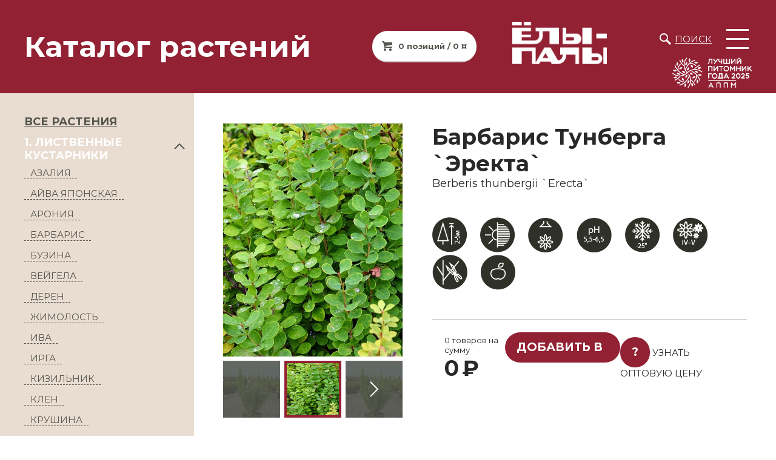

--- FILE ---
content_type: text/html; charset=UTF-8
request_url: https://yoly-paly.ru/catalog/1_listvennye_kustarniki/barbaris_tunberga_erekta_berberis_thunbergii_erecta/
body_size: 17141
content:
<!DOCTYPE html>
<html>
<head>
<meta http-equiv="Content-Type" content="text/html; charset=UTF-8">
<meta http-equiv="X-UA-Compatible" content="IE=edge">
<meta name="viewport" content="width=device-width,minimum-scale=1,user-scalable=no">
<link rel="preconnect" href="https://fonts.googleapis.com">
<link rel="preconnect" href="https://fonts.gstatic.com" crossorigin>
<meta http-equiv="Content-Type" content="text/html; charset=UTF-8" />
<meta name="robots" content="index, follow" />
<meta name="description" content="Кустарник. Высота до 1,5 м, диаметр кроны до 1 м, ветви растут вертикально вверх, с возрастом более раскидисто. Растет быстро. Листья округлые, зеленые. Осенью ярко-оранжевые. Цветки желтые. Плоды красные. Местоположение: Солнце, полутень. Почва: глубокие, рыхлые, свежие супеси и суглинки. Популярный в ландшафтном дизайне и городском озеленении сорт, выведен в Хорватии в 1936г." />
<link rel="canonical" href="https://yoly-paly.ru/catalog/barbaris/barbaris_tunberga_erekta_berberis_thunbergii_erecta/" />
<script data-skip-moving="true">(function(w, d, n) {var cl = "bx-core";var ht = d.documentElement;var htc = ht ? ht.className : undefined;if (htc === undefined || htc.indexOf(cl) !== -1){return;}var ua = n.userAgent;if (/(iPad;)|(iPhone;)/i.test(ua)){cl += " bx-ios";}else if (/Windows/i.test(ua)){cl += ' bx-win';}else if (/Macintosh/i.test(ua)){cl += " bx-mac";}else if (/Linux/i.test(ua) && !/Android/i.test(ua)){cl += " bx-linux";}else if (/Android/i.test(ua)){cl += " bx-android";}cl += (/(ipad|iphone|android|mobile|touch)/i.test(ua) ? " bx-touch" : " bx-no-touch");cl += w.devicePixelRatio && w.devicePixelRatio >= 2? " bx-retina": " bx-no-retina";if (/AppleWebKit/.test(ua)){cl += " bx-chrome";}else if (/Opera/.test(ua)){cl += " bx-opera";}else if (/Firefox/.test(ua)){cl += " bx-firefox";}ht.className = htc ? htc + " " + cl : cl;})(window, document, navigator);</script>


<link href="https://fonts.googleapis.com/css2?family=Montserrat:wght@400;700;900&display=block" type="text/css"  rel="stylesheet" />
<link href="/bitrix/js/ui/design-tokens/dist/ui.design-tokens.min.css?172448647123463" type="text/css"  rel="stylesheet" />
<link href="/bitrix/js/ui/fonts/opensans/ui.font.opensans.min.css?16641736832320" type="text/css"  rel="stylesheet" />
<link href="/bitrix/js/main/popup/dist/main.popup.bundle.min.css?175489847528056" type="text/css"  rel="stylesheet" />
<link href="/bitrix/css/main/themes/blue/style.min.css?1556093949331" type="text/css"  rel="stylesheet" />
<link href="/bitrix/cache/css/s1/yp23/page_f3a3c704be45a989968479ca857dcf26/page_f3a3c704be45a989968479ca857dcf26_v1.css?176845090737785" type="text/css"  rel="stylesheet" />
<link href="/bitrix/cache/css/s1/yp23/template_2b47fa2f440afd50384c5d35beeff4f6/template_2b47fa2f440afd50384c5d35beeff4f6_v1.css?1768450907122724" type="text/css"  data-template-style="true" rel="stylesheet" />




<script type="extension/settings" data-extension="currency.currency-core">{"region":"ru"}</script>



<title>Купить Барбарис Тунберга `Эректа`, Berberis thunbergii `Erecta`</title>

<meta name="cmsmagazine" content="f283c12e4555a730a30f55d9fd9c08dc" />
<meta name="google-site-verification" content="JDstzllGDgDX6PtjTgdLXxHScGgtDVwtfg9w0OPP9i0" />
<meta name="yandex-verification" content="c1cbbf0e6101f7ff" />



<!-- Yandex.Metrika counter -->
<script type="text/javascript" data-skip-moving="true" >
   (function(m,e,t,r,i,k,a){m[i]=m[i]||function(){(m[i].a=m[i].a||[]).push(arguments)};
   m[i].l=1*new Date();
   for (var j = 0; j < document.scripts.length; j++) {if (document.scripts[j].src === r) { return; }}
   k=e.createElement(t),a=e.getElementsByTagName(t)[0],k.async=1,k.src=r,a.parentNode.insertBefore(k,a)})
   (window, document, "script", "https://mc.yandex.ru/metrika/tag.js", "ym");

   ym(53031745, "init", {
        clickmap:true,
        trackLinks:true,
        accurateTrackBounce:true
   });
</script>
<noscript><div><img src="https://mc.yandex.ru/watch/53031745" style="position:absolute; left:-9999px;" alt="" /></div></noscript>
<!-- /Yandex.Metrika counter -->



</head>
<body >

 <div id="panel"></div>
  <div class="wrapper">
    <header>
          <div class="title-wrapper">
				<div class="title"><h2>Каталог растений</h2></div>
									<div class="anchor_basket_line">
<!--'start_frame_cache_bx_basketFKauiI'--><!-- <pre></pre> -->
<a class="btn btn-cart" href="/personal/basket/">0 позиций / 0 ¤</a>
<!--'end_frame_cache_bx_basketFKauiI'--></div>
							</div>
          <div class="logo-wrapper">
      	<div class="logo">
          <a href="/"><img src="/local/templates/yp23/img/yoly-paly-logo.png"  alt="Питомник растений Ёлы-палы" ></a>
        </div>
		
      	<div>
						<div class="search"><a href="/search/">Поиск</a></div>
			      		<button class="btn btn-hamburger"><i></i><i></i><i></i></button>

      	</div>
      	<div class="best">
          <a href="/news/my_poluchili_nagradu_luchshiy_pitomnik_goda_2025/"><img src="/local/templates/yp23/img/APPM_First.png"  alt="Питомник растений Ёлы-палы" ></a>
        </div>
      </div>
    </header>
    <aside class="menu">
			<div class="anchor_basket_line">
<!--'start_frame_cache_bx_basketT0kNhm'--><!-- <pre></pre> -->
<a class="btn btn-cart" href="/personal/basket/">0 позиций / 0 ¤</a>
<!--'end_frame_cache_bx_basketT0kNhm'--></div>
    	<nav>
        
	<ul>
									<li><a href="/about/">О питомнике</a></li>
												<li><a href="/news/">Лента</a></li>
												<li><a href="/contact/">Контакты</a></li>
						</ul>
	<ul>
									<li><a href="/price/">Прайс</a></li>
												<li><a href="/catalog/" class="selected">Каталог</a></li>
												<li><a href="/partners/">Партнёрам</a></li>
						</ul>
	<ul>
									<li><a href="/news/spetsializirovannoe_oborudovanie_irwin_dlya_pitomnikov/">Оборудование для питомников</a></li>
												<li><a href="https://yoly-paly.ru/about/vakansii.php">ВАКАНСИИ</a></li>
						</ul>
	<ul>
									<li><a href="https://yoly-paly.ru/dostavka-i-oplata/">ДОСТАВКА И ОПЛАТА</a></li>
												<li><a href="https://yoly-paly.ru/recommendation/">РЕКОМЕНДАЦИИ</a></li>
						</ul>
    	</nav>
<footer>
<p class="mb05">Свяжитесь с нами</p>

<p class="phone-bottom">
	<a href="tel:+78482650010">+7&nbsp;(8482)&nbsp;650-010</a>
</p>

<p class="email-bottom">
	<a href="mailto:sale@yoly-paly.ru">sale@yoly-paly.ru</a>
</p>







</footer>
    </aside>
    <div class="content">
							<aside class="left">
											<div class="aside-inner-menu"><ul><li class="expansect-root" ><a href="/catalog/">ВСЕ РАСТЕНИЯ</a></li>
            <li class="expandable expanded" id="menu_sect_146">
                <a class="expandable_link" href="/catalog/1_listvennye_kustarniki/">1. ЛИСТВЕННЫЕ КУСТАРНИКИ</a>
                <ul>
            <li class="expandabled">
                <a class="expansect " href="/catalog/azaliya/" data-id_sect="147">АЗАЛИЯ</a>
            </li>
            <li class="expandabled">
                <a class="expansect " href="/catalog/ayva_yaponskaya/" data-id_sect="148">АЙВА ЯПОНСКАЯ</a>
            </li>
            <li class="expandabled">
                <a class="expansect " href="/catalog/aroniya/" data-id_sect="150">АРОНИЯ</a>
            </li>
            <li class="expandabled">
                <a class="expansect " href="/catalog/barbaris/" data-id_sect="151">БАРБАРИС</a>
            </li>
            <li class="expandabled">
                <a class="expansect " href="/catalog/buzina/" data-id_sect="153">БУЗИНА</a>
            </li>
            <li class="expandabled">
                <a class="expansect " href="/catalog/veygela/" data-id_sect="154">ВЕЙГЕЛА</a>
            </li>
            <li class="expandabled">
                <a class="expansect " href="/catalog/deren/" data-id_sect="157">ДЕРЕН</a>
            </li>
            <li class="expandabled">
                <a class="expansect " href="/catalog/zhimolost/" data-id_sect="158">ЖИМОЛОСТЬ</a>
            </li>
            <li class="expandabled">
                <a class="expansect " href="/catalog/iva/" data-id_sect="181">ИВА</a>
            </li>
            <li class="expandabled">
                <a class="expansect " href="/catalog/irga/" data-id_sect="159">ИРГА</a>
            </li>
            <li class="expandabled">
                <a class="expansect " href="/catalog/kizilnik/" data-id_sect="161">КИЗИЛЬНИК</a>
            </li>
            <li class="expandabled">
                <a class="expansect " href="/catalog/klen_1/" data-id_sect="211">КЛЕН</a>
            </li>
            <li class="expandabled">
                <a class="expansect " href="/catalog/krushina/" data-id_sect="163">КРУШИНА</a>
            </li>
            <li class="expandabled">
                <a class="expansect " href="/catalog/lapchatka/" data-id_sect="164">ЛАПЧАТКА</a>
            </li>
            <li class="expandabled">
                <a class="expansect " href="/catalog/oblepikha/" data-id_sect="240">ОБЛЕПИХА</a>
            </li>
            <li class="expandabled">
                <a class="expansect " href="/catalog/puzyreplodnik/" data-id_sect="165">ПУЗЫРЕПЛОДНИК</a>
            </li>
            <li class="expandabled">
                <a class="expansect " href="/catalog/ryabinnik/" data-id_sect="168">РЯБИННИК</a>
            </li>
            <li class="expandabled">
                <a class="expansect " href="/catalog/skumpiya/" data-id_sect="170">СКУМПИЯ</a>
            </li>
            <li class="expandabled">
                <a class="expansect " href="/catalog/sliva_1/" data-id_sect="212">СЛИВА</a>
            </li>
            <li class="expandabled">
                <a class="expansect " href="/catalog/spireya/" data-id_sect="171">СПИРЕЯ</a>
            </li>
            <li class="expandabled">
                <a class="expansect " href="/catalog/forzitsiya/" data-id_sect="173">ФОРЗИЦИЯ</a>
            </li>
            <li class="expandabled">
                <a class="expansect " href="/catalog/chubushnik/" data-id_sect="174">ЧУБУШНИК</a>
            </li></ul>
            </li>
            
            <li class="expandable " id="menu_sect_156">
                <a class="expandable_link" href="/catalog/1_1_gortenzii/">1.1. ГОРТЕНЗИИ</a>
                <ul>
            <li class="expandabled">
                <a class="expansect " href="/catalog/gortenziya_na_shtambe/" data-id_sect="267">ГОРТЕНЗИЯ НА ШТАМБЕ</a>
            </li>
            <li class="expandabled">
                <a class="expansect " href="/catalog/drevovidnaya/" data-id_sect="260">ДРЕВОВИДНАЯ</a>
            </li>
            <li class="expandabled">
                <a class="expansect " href="/catalog/krupnolistnaya/" data-id_sect="261">КРУПНОЛИСТНАЯ</a>
            </li>
            <li class="expandabled">
                <a class="expansect " href="/catalog/metelchataya/" data-id_sect="262">МЕТЕЛЬЧАТАЯ</a>
            </li>
            <li class="expandabled">
                <a class="expansect " href="/catalog/chereshkovaya/" data-id_sect="263">ЧЕРЕШКОВАЯ</a>
            </li></ul>
            </li>
            
            <li class="expandable " id="menu_sect_213">
                <a class="expandable_link" href="/catalog/1_2_rozy/">1.2. РОЗЫ</a>
                <ul>
            <li class="expandabled">
                <a class="expansect " href="/catalog/angliyskaya/" data-id_sect="214">АНГЛИЙСКАЯ</a>
            </li>
            <li class="expandabled">
                <a class="expansect " href="/catalog/miniatyurnaya/" data-id_sect="258">МИНИАТЮРНАЯ</a>
            </li>
            <li class="expandabled">
                <a class="expansect " href="/catalog/parkovaya/" data-id_sect="215">ПАРКОВАЯ</a>
            </li>
            <li class="expandabled">
                <a class="expansect " href="/catalog/pletistaya/" data-id_sect="216">ПЛЕТИСТАЯ</a>
            </li>
            <li class="expandabled">
                <a class="expansect " href="/catalog/pochvopokrovnaya/" data-id_sect="259">ПОЧВОПОКРОВНАЯ</a>
            </li>
            <li class="expandabled">
                <a class="expansect " href="/catalog/roza_na_shtambe_/" data-id_sect="264">РОЗА НА ШТАМБЕ </a>
            </li>
            <li class="expandabled">
                <a class="expansect " href="/catalog/floribunda/" data-id_sect="217">ФЛОРИБУНДА</a>
            </li>
            <li class="expandabled">
                <a class="expansect " href="/catalog/chayno_gibridnaya/" data-id_sect="218">ЧАЙНО-ГИБРИДНАЯ</a>
            </li>
            <li class="expandabled">
                <a class="expansect " href="/catalog/shrab_1/" data-id_sect="266">ШРАБ</a>
            </li></ul>
            </li>
            
            <li class="expandable " id="menu_sect_269">
                <a class="expandable_link" href="/catalog/1_3_sireni/">1.3. СИРЕНИ</a>
                <ul>
            <li class="expandabled">
                <a class="expansect " href="/catalog/klassicheskaya_siren/" data-id_sect="271">Классическая СИРЕНЬ</a>
            </li>
            <li class="expandabled">
                <a class="expansect " href="/catalog/kollektsiya_russkaya_siren/" data-id_sect="169">Коллекция РУССКАЯ СИРЕНЬ</a>
            </li>
            <li class="expandabled">
                <a class="expansect " href="/catalog/siren_na_shtambe_/" data-id_sect="272">СИРЕНЬ НА ШТАМБЕ </a>
            </li></ul>
            </li>
            
            <li class="expandable " id="menu_sect_175">
                <a class="expandable_link" href="/catalog/2_listvennye_derevya/">2. ЛИСТВЕННЫЕ ДЕРЕВЬЯ</a>
                <ul>
            <li class="expandabled">
                <a class="expansect " href="/catalog/bereza/" data-id_sect="177">БЕРЕЗА</a>
            </li>
            <li class="expandabled">
                <a class="expansect " href="/catalog/grusha/" data-id_sect="249">ГРУША</a>
            </li>
            <li class="expandabled">
                <a class="expansect " href="/catalog/dub/" data-id_sect="180">ДУБ</a>
            </li>
            <li class="expandabled">
                <a class="expansect " href="/catalog/iva_1/" data-id_sect="210">ИВА</a>
            </li>
            <li class="expandabled">
                <a class="expansect " href="/catalog/klen/" data-id_sect="183">КЛЕН</a>
            </li>
            <li class="expandabled">
                <a class="expansect " href="/catalog/lipa/" data-id_sect="185">ЛИПА</a>
            </li>
            <li class="expandabled">
                <a class="expansect " href="/catalog/ryabina/" data-id_sect="188">РЯБИНА</a>
            </li>
            <li class="expandabled">
                <a class="expansect " href="/catalog/sumakh/" data-id_sect="190">СУМАХ</a>
            </li>
            <li class="expandabled">
                <a class="expansect " href="/catalog/topol/" data-id_sect="191">ТОПОЛЬ</a>
            </li>
            <li class="expandabled">
                <a class="expansect " href="/catalog/cheremukha/" data-id_sect="192">ЧЕРЕМУХА</a>
            </li>
            <li class="expandabled">
                <a class="expansect " href="/catalog/yablonya/" data-id_sect="193">ЯБЛОНЯ</a>
            </li></ul>
            </li>
            
            <li class="expandable " id="menu_sect_137">
                <a class="expandable_link" href="/catalog/3_khvoynye_rasteniya/">3. ХВОЙНЫЕ РАСТЕНИЯ</a>
                <ul>
            <li class="expandabled">
                <a class="expansect " href="/catalog/el/" data-id_sect="138">ЕЛЬ</a>
            </li>
            <li class="expandabled">
                <a class="expansect " href="/catalog/listvennitsa/" data-id_sect="140">ЛИСТВЕННИЦА</a>
            </li>
            <li class="expandabled">
                <a class="expansect " href="/catalog/mozhzhevelnik/" data-id_sect="142">МОЖЖЕВЕЛЬНИК</a>
            </li>
            <li class="expandabled">
                <a class="expansect " href="/catalog/pikhta/" data-id_sect="143">ПИХТА</a>
            </li>
            <li class="expandabled">
                <a class="expansect " href="/catalog/sosna/" data-id_sect="144">СОСНА</a>
            </li>
            <li class="expandabled">
                <a class="expansect " href="/catalog/tuya/" data-id_sect="145">ТУЯ</a>
            </li></ul>
            </li>
            
            <li class="expandable " id="menu_sect_194">
                <a class="expandable_link" href="/catalog/4_topiarnye_formy/">4. ТОПИАРНЫЕ ФОРМЫ</a>
                <ul>
            <li class="expandabled">
                <a class="expansect " href="/catalog/arka/" data-id_sect="268">АРКА</a>
            </li>
            <li class="expandabled">
                <a class="expansect " href="/catalog/shar/" data-id_sect="198">ШАР</a>
            </li>
            <li class="expandabled">
                <a class="expansect " href="/catalog/element_zhivoy_izgorodi/" data-id_sect="200">ЭЛЕМЕНТ ЖИВОЙ ИЗГОРОДИ</a>
            </li></ul>
            </li>
            </ul></div>						<div class="aside-filters ">
	<div class="toggler">Подбор растений</div>
	<form name="arrFilter_form" action="/catalog/1_listvennye_kustarniki/barbaris_tunberga_erekta_berberis_thunbergii_erecta/" method="get" class="smartfilter smartfilter_form">
							<div id="all_clear_149" class="filter radio">
								<p>Новинка</p>
				<label>
										<input class="check_filter_clear" id="all_check_149" data-id_parent="149" type="checkbox" checked>
					<i></i>
					<span>Все</span>
				</label>
									<label for="arrFilter_149_102889991">
						<input
							class="check_filter"
							data-check_all="149"
							type="checkbox"
							value="Y"
							name="arrFilter_149_102889991"
							id="arrFilter_149_102889991"
													/>
						<i></i>
						<span>Да</span>
					</label>
							</div>
						<div id="all_clear_52" class="filter radio">
								<p>Местоположение</p>
				<label>
										<input class="check_filter_clear" id="all_check_52" data-id_parent="52" type="checkbox" checked>
					<i></i>
					<span>Все</span>
				</label>
									<label for="arrFilter_52_1330857165">
						<input
							class="check_filter"
							data-check_all="52"
							type="checkbox"
							value="Y"
							name="arrFilter_52_1330857165"
							id="arrFilter_52_1330857165"
													/>
						<i></i>
						<span>Полутень</span>
					</label>
									<label for="arrFilter_52_1166680007">
						<input
							class="check_filter"
							data-check_all="52"
							type="checkbox"
							value="Y"
							name="arrFilter_52_1166680007"
							id="arrFilter_52_1166680007"
													/>
						<i></i>
						<span>Тень</span>
					</label>
									<label for="arrFilter_52_2877587179">
						<input
							class="check_filter"
							data-check_all="52"
							type="checkbox"
							value="Y"
							name="arrFilter_52_2877587179"
							id="arrFilter_52_2877587179"
													/>
						<i></i>
						<span>Солнце</span>
					</label>
									<label for="arrFilter_52_739474374">
						<input
							class="check_filter"
							data-check_all="52"
							type="checkbox"
							value="Y"
							name="arrFilter_52_739474374"
							id="arrFilter_52_739474374"
													/>
						<i></i>
						<span>Солнце, полутень</span>
					</label>
									<label for="arrFilter_52_3165414999">
						<input
							class="check_filter"
							data-check_all="52"
							type="checkbox"
							value="Y"
							name="arrFilter_52_3165414999"
							id="arrFilter_52_3165414999"
													/>
						<i></i>
						<span>Полутень, тень</span>
					</label>
							</div>
						<div id="all_clear_26" class="filter radio">
								<p>Высота в 10-15 лет</p>
				<label>
										<input class="check_filter_clear" id="all_check_26" data-id_parent="26" type="checkbox" checked>
					<i></i>
					<span>Все</span>
				</label>
									<label for="arrFilter_26_2366072709">
						<input
							class="check_filter"
							data-check_all="26"
							type="checkbox"
							value="Y"
							name="arrFilter_26_2366072709"
							id="arrFilter_26_2366072709"
													/>
						<i></i>
						<span>Большое (от 5м)</span>
					</label>
									<label for="arrFilter_26_1225859608">
						<input
							class="check_filter"
							data-check_all="26"
							type="checkbox"
							value="Y"
							name="arrFilter_26_1225859608"
							id="arrFilter_26_1225859608"
													/>
						<i></i>
						<span>Карликовое</span>
					</label>
									<label for="arrFilter_26_1779171557">
						<input
							class="check_filter"
							data-check_all="26"
							type="checkbox"
							value="Y"
							name="arrFilter_26_1779171557"
							id="arrFilter_26_1779171557"
													/>
						<i></i>
						<span>Маленькое (до 2м)</span>
					</label>
									<label for="arrFilter_26_181111040">
						<input
							class="check_filter"
							data-check_all="26"
							type="checkbox"
							value="Y"
							name="arrFilter_26_181111040"
							id="arrFilter_26_181111040"
													/>
						<i></i>
						<span>Миниатюрное (до 1м)</span>
					</label>
									<label for="arrFilter_26_2110568854">
						<input
							class="check_filter"
							data-check_all="26"
							type="checkbox"
							value="Y"
							name="arrFilter_26_2110568854"
							id="arrFilter_26_2110568854"
													/>
						<i></i>
						<span>Среднее (2-5м)</span>
					</label>
							</div>
						<div class="filter price">
				<p>Стоимость</p>
				<div>
					<p>От</p>
					<div class="input">
						<input
							class="min-price"
							type="text"
							name="arrFilter_P1_MIN"
							id="arrFilter_P1_MIN"
							value=""
							size="5"
							onkeyup="smartFilter.keyup(this)"
							placeholder="1"
						/>
					</div>
					<p>До</p>
					<div class="input">
						<input
							class="max-price"
							type="text"
							name="arrFilter_P1_MAX"
							id="arrFilter_P1_MAX"
							value=""
							size="5"
							onkeyup="smartFilter.keyup(this)"
							placeholder="350000"
						/>
					</div>
				</div>
			</div>
				<div class="filter colors">
		<div>
					</div>
	</div>
		<div class="filter">
			<button type="submit"	id="set_filter"	name="set_filter" class="btn btn-black">Подобрать</button>
		</div>
	</form>
</div>
									</aside>
			      <div class="center ">
        <a id="TopPlants"></a>
<div class="good-layout" id="bx_117848907_35257">
		<div class="left">
		<section class="section-good-slider">
			<div class="big">
									<div>
						<a href="/upload/iblock/89f/bgy2ix4cg3fwxqbnbp7qcukukx61y1dn/731a01e1_1220_11de_8b1f_00138ff8ef8f_c4e8242b_653a_11de_b238_001617bb0d71.resize1.jpeg" class="js-smartPhoto" data-caption="plants" data-id="1" data-group="plants">
						<img src="/upload/iblock/89f/bgy2ix4cg3fwxqbnbp7qcukukx61y1dn/731a01e1_1220_11de_8b1f_00138ff8ef8f_c4e8242b_653a_11de_b238_001617bb0d71.resize1.jpeg" class="lazyload" alt=""/>
						</a>
					</div>
									<div>
						<a href="/upload/iblock/133/12b389hlg219eik8a4sofmw3a1to07wd/731a01e1_1220_11de_8b1f_00138ff8ef8f_752df20f_9cc8_11e9_9537_74d02ba02be6.resize1.jpeg" class="js-smartPhoto" data-caption="plants" data-id="2" data-group="plants">
						<img src="/upload/iblock/133/12b389hlg219eik8a4sofmw3a1to07wd/731a01e1_1220_11de_8b1f_00138ff8ef8f_752df20f_9cc8_11e9_9537_74d02ba02be6.resize1.jpeg" class="lazyload" alt=""/>
						</a>
					</div>
							</div>
			<div>
								<div class="carousel-slave -left">
										<div class="preview"><img src="/upload/iblock/133/12b389hlg219eik8a4sofmw3a1to07wd/731a01e1_1220_11de_8b1f_00138ff8ef8f_752df20f_9cc8_11e9_9537_74d02ba02be6.resize1.jpeg" alt=""></div>
											<div class="preview"><img src="/upload/iblock/89f/bgy2ix4cg3fwxqbnbp7qcukukx61y1dn/731a01e1_1220_11de_8b1f_00138ff8ef8f_c4e8242b_653a_11de_b238_001617bb0d71.resize1.jpeg" class="lazyload" alt=""></div>
									</div>
								<div class="carousel">
											<div class="preview"><img src="/upload/iblock/89f/bgy2ix4cg3fwxqbnbp7qcukukx61y1dn/731a01e1_1220_11de_8b1f_00138ff8ef8f_c4e8242b_653a_11de_b238_001617bb0d71.resize1.jpeg" alt=""></div>
											<div class="preview"><img src="/upload/iblock/133/12b389hlg219eik8a4sofmw3a1to07wd/731a01e1_1220_11de_8b1f_00138ff8ef8f_752df20f_9cc8_11e9_9537_74d02ba02be6.resize1.jpeg" alt=""></div>
									</div>
								<div class="carousel-slave -right">
																<div class="preview"><img src="/upload/iblock/133/12b389hlg219eik8a4sofmw3a1to07wd/731a01e1_1220_11de_8b1f_00138ff8ef8f_752df20f_9cc8_11e9_9537_74d02ba02be6.resize1.jpeg" class="lazyload" alt=""></div>
										<div class="preview"><img src="/upload/iblock/89f/bgy2ix4cg3fwxqbnbp7qcukukx61y1dn/731a01e1_1220_11de_8b1f_00138ff8ef8f_c4e8242b_653a_11de_b238_001617bb0d71.resize1.jpeg" class="lazyload" alt=""></div><!-- 1 -->
				</div>
							</div>

		</section>
	</div>
		<div class="main">
				<h1>Барбарис Тунберга `Эректа`</h1>
		<p class="latin"> Berberis thunbergii `Erecta`</p>
		<div class="icons">
																									<img src="/local/templates/yp23/img/product-icons/height_10051.png" alt="Высота до 5и метров" title="Высота до 5и метров">
																															<img src="/local/templates/yp23/img/product-icons/sky_12.png" alt="Полутень" title="Полутень">
																															<img src="/local/templates/yp23/img/product-icons/watering_10012.png" alt="Переносит временную засуху" title="Переносит временную засуху">
																															<img src="/local/templates/yp23/img/product-icons/acidity_10047.png" alt="Кислотность почвы" title="Кислотность почвы">
																															<img src="/local/templates/yp23/img/product-icons/frost_resistance_10008.png" alt="Морозостойкость -25" title="Морозостойкость -25">
																															<img src="/local/templates/yp23/img/product-icons/bloom_10052.png" alt="Период цветения" title="Период цветения">
																															<img src="/local/templates/yp23/img/product-icons/pruning_10015.png" alt="Требует санитарной обрезки" title="Требует санитарной обрезки">
																																			<img src="/local/templates/yp23/img/product-icons/fruit_0.png" alt="Образует плоды" title="Образует плоды">
																											</div>
		<div class="variants">
					</div>
		<div class="cart-control">
			<div class="total">
				<p><span class="total_col">0</span> товаров на сумму</p>
				<p class="total_price">0</p>
			</div>
			<div>
				<buttton class="btn btn-green by_tov">Добавить в заказ</buttton>
			</div>
			<div>
				<buttton class="btn btn-green by_opt">?</buttton>
				<span>УЗНАТЬ ОПТОВУЮ ЦЕНУ</span>
			</div>
		</div>
	</div>
</div>
<!-- <pre></pre> -->
<section class="section-good-tabs">
	<div class="tabs ">
		<div class="tab active"><span>Описание</span></div>
				<div class="tab"><span>Характеристики</span></div>
						<div class="tab"><span>Советы по уходу</span></div>
			</div>
	<div class="tabs-content">
		<div>
			<div class="tab-title">Описание</div>
			<div class="tab-content entry">
				<p>
					Кустарник. Высота до 1,5 м, диаметр кроны до 1 м, ветви растут вертикально вверх, с возрастом более раскидисто. Растет быстро. Листья округлые, зеленые. Осенью ярко-оранжевые. Цветки желтые. Плоды красные. Местоположение: Солнце, полутень. Почва: глубокие, рыхлые, свежие супеси и суглинки. Популярный в ландшафтном дизайне и городском озеленении сорт, выведен в Хорватии в 1936г.				</p>
			</div>
						<div class="tab-content">
				<table width="100%" style="margin-top:15px;border-collapse: collapse;">
					<tr>
						<th colspan=2 style="border-bottom:1px solid lightgray;padding:10px;">
Условные обозначения
						</th>
					</tr>
					<tr>
						<td width="50%" style="border-right:1px solid lightgray;padding:10px 0 0 10px;">
							<b>60-80</b> - высота или ширина растения 60-80 см<br>
						</td>
						<td width="50%" style="padding:10px 0 0 10px;">
							<b>TC/WRB</b> - растение с комом, высаженное в тканевый контейнер<br>
						</td>
					</tr>
					<tr>
						<td width="50%" style="border-right:1px solid lightgray;padding:10px 0 0 10px;">
							<b>12/14</b> - обхват ствола у деревьев 12/14 см<br>
						</td>
						<td width="50%" style="padding:10px 0 0 10px;">
							<b>WRB</b> - ком земли, упакован в мешковину<br>
						</td>
					</tr>
					<tr>
						<td width="50%" style="border-right:1px solid lightgray;padding:10px 0 0 10px;">
							<b>С15</b> - пластиковый контейнер объемом 15 л <br>
						</td>
						<td width="50%" style="padding:10px 0 0 10px;">
							<b>St150</b> - растение на штамбе, высота штамба 150, см<br>
						</td>
					</tr>
					<tr>
						<td width="50%" style="border-right:1px solid lightgray;padding:10px 0 10px 10px;">
							<b>TC50</b> - тканевый контейнер объемом 50 л
						</td>
						<td width="50%" style="padding:10px 0 10px 10px;">
							<b>®</b> - сорт с защитой авторского права
						</td>
					</tr>
					<tr>
						<td colspan=2 style="border-top:1px solid lightgray;padding:10px;">
							<b>Обратите внимание!</b> Если в карточке товара есть графа "В продаже - май", значит растение ещё в производстве и будет готово к продаже в мае. Если растение поступило в продажу - срок не отображается.
						</td>
					</tr>
				</table>
			</div>
		</div>
				<div>
			<div class="tab-title">Характеристики</div>
			<div class="tab-content entry">
				<table>
					<thead>
						<tr>
							<th>Характеристика</th>
							<th>Значение</th>
						</tr>
					</thead>
					<tbody>
																									<tr>
								<td>Местоположение</td>
								<td>
									Полутень								</td>
							</tr>
																			<tr>
								<td>Высота в 10-15 лет</td>
								<td>
									Среднее (2-5м)								</td>
							</tr>
																			<tr>
								<td>Полив</td>
								<td>
									Переносит временную засуху								</td>
							</tr>
																			<tr>
								<td>Обрезка</td>
								<td>
									Требует санитарной обрезки								</td>
							</tr>
																			<tr>
								<td>Зона морозостойкости</td>
								<td>
									-25								</td>
							</tr>
																			<tr>
								<td>Период цветения</td>
								<td>
									IV-V								</td>
							</tr>
																			<tr>
								<td>Цвет листьев 1</td>
								<td>
									Зелёный								</td>
							</tr>
																			<tr>
								<td>Цвет соцветий 1</td>
								<td>
									Жёлтый								</td>
							</tr>
																			<tr>
								<td>Плоды</td>
								<td>
									Образует плоды								</td>
							</tr>
																	</tbody>
				</table>
			</div>
		</div>
						<div>
			<div class="tab-title">Советы по уходу</div>
			<div class="tab-content question-list">
									<div class="question">
						<p>Как сажать растения из контейнера?</p>
						<!--<p>Контейнерные растения – будь то деревья или кустарники, лиственные или хвойные – можно высаживать в течении всего сезона, до конца октября.&lt;br&gt;
 &lt;br&gt;
 &lt;b&gt;Этапы посадки&lt;/b&gt;&lt;br&gt;
 &lt;br&gt;
 1. Растение вместе с контейнером ставим в воду, чтобы корневой ком пропитался.&lt;br&gt;
 &lt;br&gt;
 2. Готовим посадочную яму, она должна быть больше контейнера в 2 раза. Проливаем яму водой.&lt;br&gt;
 &lt;br&gt;
 3. Готовим почвенную смесь для лиственных растений: дерновая земля 2ч., торф 1ч., перегной 1ч. &lt;br&gt;
 Для хвойных растений: речной песок 1ч., торф 1ч., земля 3ч. &lt;br&gt;
 Не добавлять навоз.&lt;br&gt;
 &lt;br&gt;
 4. Освобождаем растение от контейнера.&lt;br&gt;
 &lt;br&gt;
 5. Если корни сильно закручены, их слегка расправляем, не разрушая кома. &lt;br&gt;
 &lt;br&gt;
 6. Помещаем растение в посадочную яму так, чтобы корневая шейка была на уровне земли.&lt;br&gt;
 &lt;br&gt;
 7. Заполняем яму вокруг растения приготовленным грунтом, уплотняя землю, проливаем поэтапно водой. Используем стимулятор корнеобразования.&lt;br&gt;
 &lt;br&gt;
 8. Формируем приствольный круг.&lt;br&gt;
 &lt;br&gt;
 9. Обильно поливаем. Мульчируем корой, торфом, галькой.&lt;br&gt;
 &lt;br&gt;
 10. Взрослые растения, чтобы не вывернуло ветром, закрепляем на растяжки.&lt;br&gt;
 &lt;br&gt;
 11. Первые один-два года после посадки растение поливается регулярно, так чтобы корни не пересыхали.&lt;br&gt;</p>-->
						<p>Контейнерные растения – будь то деревья или кустарники, лиственные или хвойные – можно высаживать в течении всего сезона, до конца октября.<br>
 <br>
 <b>Этапы посадки</b><br>
 <br>
 1. Растение вместе с контейнером ставим в воду, чтобы корневой ком пропитался.<br>
 <br>
 2. Готовим посадочную яму, она должна быть больше контейнера в 2 раза. Проливаем яму водой.<br>
 <br>
 3. Готовим почвенную смесь для лиственных растений: дерновая земля 2ч., торф 1ч., перегной 1ч. <br>
 Для хвойных растений: речной песок 1ч., торф 1ч., земля 3ч. <br>
 Не добавлять навоз.<br>
 <br>
 4. Освобождаем растение от контейнера.<br>
 <br>
 5. Если корни сильно закручены, их слегка расправляем, не разрушая кома. <br>
 <br>
 6. Помещаем растение в посадочную яму так, чтобы корневая шейка была на уровне земли.<br>
 <br>
 7. Заполняем яму вокруг растения приготовленным грунтом, уплотняя землю, проливаем поэтапно водой. Используем стимулятор корнеобразования.<br>
 <br>
 8. Формируем приствольный круг.<br>
 <br>
 9. Обильно поливаем. Мульчируем корой, торфом, галькой.<br>
 <br>
 10. Взрослые растения, чтобы не вывернуло ветром, закрепляем на растяжки.<br>
 <br>
 11. Первые один-два года после посадки растение поливается регулярно, так чтобы корни не пересыхали.<br></p>
					</div>
							</div>
		</div>
			</div>
</section>
					<meta itemprop="name" content="Барбарис Тунберга `Эректа`, Berberis thunbergii `Erecta`" />
	<meta itemprop="category" content="1. ЛИСТВЕННЫЕ КУСТАРНИКИ" />
							<section class="section-certificates-form">
</section>
        </div>
        <div class="menu-placeholder"></div>
      </div>
      <div class="bottom">
        <section class="section-footer">
        	<div class="copyright">
        		<p>
              © Питомник декоративных растений «ЁЛЫ-ПАЛЫ», 2026 При использовании материалов ссылка на сайт yoly-paly.ru обязательна
<div class="bx_breadcrumbs" style="display: none;">

<ul itemscope itemtype="http://schema.org/BreadcrumbList"><li itemprop="itemListElement" itemscope itemtype="http://schema.org/ListItem"><a href="/" title="Главная" itemprop="item"><span itemprop="name">Главная</span><meta itemprop="position" content="0" /></a></li><li itemprop="itemListElement" itemscope itemtype="http://schema.org/ListItem"><a href="/catalog/" title="Каталог" itemprop="item"><span itemprop="name">Каталог</span><meta itemprop="position" content="1" /></a></li></ul>
</div>

	<div itemscope itemtype="http://schema.org/Organization" style="display: none;" >

			<div itemprop="name">
			Питомник декоративных растений &quot;Ёлы-палы&quot;		</div>
	
	
		<div itemprop="address" itemscope itemtype="http://schema.org/PostalAddress">
		 			 <div itemprop="postalCode">445143</div>
		 		 			 <div itemprop="addressCountry">Россия</div>
		 		 			 <div itemprop="addressRegion">Самарская область</div>
		 	   		   <div itemprop="addressLocality">Тольятти</div>
	   	   		  <div itemprop="streetAddress">445143, Самарская обл, Ставропольский р-н, Подстёпки с, Фермерская ул, д 14а</div>
	   	 </div>
		
		 <div>
		 			 			<span itemprop="telephone">+78482650010</span>
		 	 </div>
		
		
			<div>
											<a itemprop="email" href="mailto:marketing@yoly-paly.ru">marketing@yoly-paly.ru</a>
					</div>
	
			<div>
			<a href="http://yoly-paly.ru" itemprop="url">yoly-paly.ru</a>
		</div>
	
			<div>
            

<div itemscope itemtype="http://schema.org/ImageObject" itemprop="logo" >

			<img src="/bitrix/templates/yoly-paly/img/logo.png" itemprop="contentUrl" alt="Питомник декоративных растений &amp;quot;Ёлы-палы&amp;quot;" />
	
	<div >

        				<p itemprop="name">Питомник декоративных растений &amp;quot;Ёлы-палы&amp;quot;</p>
						<p itemprop="caption">Питомник декоративных растений &amp;quot;Ёлы-палы&amp;quot;</p>
						<p itemprop="description">Питомник декоративных растений &amp;quot;Ёлы-палы&amp;quot;</p>
		
				<meta itemprop="height" content="70px">
						<meta itemprop="width" content="153px">
		
					<div itemscope itemtype="http://schema.org/ImageObject" itemprop="thumbnail">
				<img src="/bitrix/templates/yoly-paly/img/logo.png" itemprop="contentUrl" alt="Питомник декоративных растений &amp;quot;Ёлы-палы&amp;quot;" />
			</div>
		
		
		

	</div>

</div>



		</div>
	
    
		
	
			<div>
			 <span itemprop="taxID">632100355006</span>
		</div>
	
	

	</div>



        		</p>
        	</div>
        	<div class="columns">
        		<div>
        			<p>Свяжитесь с нами</p>
        			<p>
        				<strong>
                  <div style="font-size:90%;">
 <a href="tel:+78482650010"><strong>+7 (8482) 650-010</strong></a>
</div>                <div style="font-size:90%;">
	<a href="mailto:sale@yoly-paly.ru">sale@yoly-paly.ru</a>
</div>
</strong>
        				<!--или <strong><a href="#" class="callback">Закажите звонок</a></strong>
					<br>-->
                <div style="margin-top:10px;">
 <a href="https://vk.com/pitomnikyolypaly"><img width="25" src="/upload/medialibrary/4a7/vk25px.png" height="25" alt="ВКонтакте" title="ВКонтакте"></a>&nbsp; 
<a href="https://ok.ru/group/61071263727758"><img src="/upload/medialibrary/51c/i4a2vg687iutrt6y99fhf0qesvs0pzp9/ok25px.png" alt="Одноклассники" title="Одноклассники"></a>&nbsp; 
<a href="http://t.me/pitomnikyolypaly"><img alt="Telegram" src="/upload/medialibrary/34f/ozdzi706ciofpilj672xu7kaixwhzgc7/tg25px.png" title="Telegram"></a> &nbsp; 
<a href="https://www.tiktok.com/@yolypaly.ru"><img alt="TikTok" src="/upload/medialibrary/bb7/rnjm7ck25dik0pl8gqd4v904t1tm1iyb/tk25px.png" title="TikTok"></a>&nbsp;
</div>
 <br>        			</p>
        		</div>
        		<div>
        			<p>Адрес</p>
        			<p><strong>
                <div>
</div>
<div>
	Самарская область<br>
	 с. Подстёпки<br>
	 ул. Фермерская, 14А
</div>
 <br>              </strong></p>
        		</div>
        		<div>
        			<p>Режим работы</p>
        			<p><strong>
                <div>
	Офис: <br>
	 пн-пт&nbsp;с 9:00 до 17:00 ч.<br>
 <br>
	 Розничная торговая площадка:&nbsp;<br>
	 Закрыта до весны 2026.
</div>              </strong></p>
        		</div>
        	</div>
        </section>
			</div>
    </div>
    <div class="modal_fon"></div>
    <div class="modal_video modal_window"></div>

    <div class="modal_call_back modal_window">
      <div class="modal_call_back_title">
        <p>Закажите обратный звонок</p>
        <button class="modal_call_back_close" type="button" name="button"></button>
      </div>
      <form id="feedback_form" class="validate" method="post">
        <div class="modal_call_back_form">
					<div class="element">
						<input type="text" class="" name="name" value="" aria-invalid="false" placeholder="Имя">
					</div>
          <div class="element valid">
						<input type="text" class="required" name="phone" value="" required="" aria-invalid="false" placeholder="Телефон">
            <p>Что бы мы вам перезвонили необходим ваш телефонный номер.<br /> Введите его пожалуйста.</p>
          </div>
          <div class="element">
						<input type="text" class="" name="mail" value="" aria-invalid="false" placeholder="Эл. почта">
					</div>
				</div>
        <button class="modal_call_back_btn" type="submit" name="button">Заказать звонок</button>
      </form>
    </div>
    <div class="feedback_rezult">
      Ваша заявка успешно отправлена
    </div>

    <div class="modal_add_tovar_rezult modal_window">
      <div class="tovar_rezult_title">
        Товар добавлен в корзину
      </div>
      <div class="tovar_rezult_body">
        <a class="btn btn-green modal_close">Продолжить покупки</a>
        <a class="btn btn-green" href="/personal/basket/">Перейти в корзину</a>
      </div>
    </div>
    <div class="load_block"></div>

 <script>if(!window.BX)window.BX={};if(!window.BX.message)window.BX.message=function(mess){if(typeof mess==='object'){for(let i in mess) {BX.message[i]=mess[i];} return true;}};</script>
<script>(window.BX||top.BX).message({"JS_CORE_LOADING":"Загрузка...","JS_CORE_NO_DATA":"- Нет данных -","JS_CORE_WINDOW_CLOSE":"Закрыть","JS_CORE_WINDOW_EXPAND":"Развернуть","JS_CORE_WINDOW_NARROW":"Свернуть в окно","JS_CORE_WINDOW_SAVE":"Сохранить","JS_CORE_WINDOW_CANCEL":"Отменить","JS_CORE_WINDOW_CONTINUE":"Продолжить","JS_CORE_H":"ч","JS_CORE_M":"м","JS_CORE_S":"с","JSADM_AI_HIDE_EXTRA":"Скрыть лишние","JSADM_AI_ALL_NOTIF":"Показать все","JSADM_AUTH_REQ":"Требуется авторизация!","JS_CORE_WINDOW_AUTH":"Войти","JS_CORE_IMAGE_FULL":"Полный размер"});</script><script src="/bitrix/js/main/core/core.min.js?1755176259229643"></script><script>BX.Runtime.registerExtension({"name":"main.core","namespace":"BX","loaded":true});</script>
<script>BX.setJSList(["\/bitrix\/js\/main\/core\/core_ajax.js","\/bitrix\/js\/main\/core\/core_promise.js","\/bitrix\/js\/main\/polyfill\/promise\/js\/promise.js","\/bitrix\/js\/main\/loadext\/loadext.js","\/bitrix\/js\/main\/loadext\/extension.js","\/bitrix\/js\/main\/polyfill\/promise\/js\/promise.js","\/bitrix\/js\/main\/polyfill\/find\/js\/find.js","\/bitrix\/js\/main\/polyfill\/includes\/js\/includes.js","\/bitrix\/js\/main\/polyfill\/matches\/js\/matches.js","\/bitrix\/js\/ui\/polyfill\/closest\/js\/closest.js","\/bitrix\/js\/main\/polyfill\/fill\/main.polyfill.fill.js","\/bitrix\/js\/main\/polyfill\/find\/js\/find.js","\/bitrix\/js\/main\/polyfill\/matches\/js\/matches.js","\/bitrix\/js\/main\/polyfill\/core\/dist\/polyfill.bundle.js","\/bitrix\/js\/main\/core\/core.js","\/bitrix\/js\/main\/polyfill\/intersectionobserver\/js\/intersectionobserver.js","\/bitrix\/js\/main\/lazyload\/dist\/lazyload.bundle.js","\/bitrix\/js\/main\/polyfill\/core\/dist\/polyfill.bundle.js","\/bitrix\/js\/main\/parambag\/dist\/parambag.bundle.js"]);
</script>
<script>BX.Runtime.registerExtension({"name":"pull.protobuf","namespace":"BX","loaded":true});</script>
<script>BX.Runtime.registerExtension({"name":"rest.client","namespace":"window","loaded":true});</script>
<script>(window.BX||top.BX).message({"pull_server_enabled":"Y","pull_config_timestamp":1754898495,"shared_worker_allowed":"Y","pull_guest_mode":"N","pull_guest_user_id":0,"pull_worker_mtime":1745048135});(window.BX||top.BX).message({"PULL_OLD_REVISION":"Для продолжения корректной работы с сайтом необходимо перезагрузить страницу."});</script>
<script>BX.Runtime.registerExtension({"name":"pull.client","namespace":"BX","loaded":true});</script>
<script>BX.Runtime.registerExtension({"name":"pull","namespace":"window","loaded":true});</script>
<script>BX.Runtime.registerExtension({"name":"fx","namespace":"window","loaded":true});</script>
<script>BX.Runtime.registerExtension({"name":"ui.design-tokens","namespace":"window","loaded":true});</script>
<script>BX.Runtime.registerExtension({"name":"ui.fonts.opensans","namespace":"window","loaded":true});</script>
<script>BX.Runtime.registerExtension({"name":"main.popup","namespace":"BX.Main","loaded":true});</script>
<script>BX.Runtime.registerExtension({"name":"popup","namespace":"window","loaded":true});</script>
<script>BX.Runtime.registerExtension({"name":"currency.currency-core","namespace":"BX.Currency","loaded":true});</script>
<script>BX.Runtime.registerExtension({"name":"currency","namespace":"window","loaded":true});</script>
<script>(window.BX||top.BX).message({"LANGUAGE_ID":"ru","FORMAT_DATE":"DD.MM.YYYY","FORMAT_DATETIME":"DD.MM.YYYY HH:MI:SS","COOKIE_PREFIX":"BITRIX_SM","SERVER_TZ_OFFSET":"10800","UTF_MODE":"Y","SITE_ID":"s1","SITE_DIR":"\/","USER_ID":"","SERVER_TIME":1768663320,"USER_TZ_OFFSET":0,"USER_TZ_AUTO":"Y","bitrix_sessid":"48d1e033d8fb2ceada624a05dce7a3aa"});</script><script  src="/bitrix/cache/js/s1/yp23/kernel_main/kernel_main_v1.js?1768559106196391"></script>
<script src="/bitrix/js/pull/protobuf/protobuf.min.js?160024213876433"></script>
<script src="/bitrix/js/pull/protobuf/model.min.js?160024213814190"></script>
<script src="/bitrix/js/rest/client/rest.client.min.js?16017179159240"></script>
<script src="/bitrix/js/pull/client/pull.client.min.js?175489849449849"></script>
<script src="/bitrix/js/main/popup/dist/main.popup.bundle.min.js?176621374867480"></script>
<script src="/bitrix/js/currency/currency-core/dist/currency-core.bundle.min.js?17244864224569"></script>
<script src="/bitrix/js/currency/core_currency.min.js?1724486422835"></script>
<script>BX.setJSList(["\/bitrix\/js\/main\/session.js","\/bitrix\/js\/main\/pageobject\/dist\/pageobject.bundle.js","\/bitrix\/js\/main\/core\/core_window.js","\/bitrix\/js\/main\/date\/main.date.js","\/bitrix\/js\/main\/core\/core_date.js","\/bitrix\/js\/main\/utils.js","\/bitrix\/js\/main\/core\/core_fx.js","\/bitrix\/js\/main\/dd.js","\/bitrix\/js\/main\/core\/core_uf.js","\/bitrix\/js\/main\/core\/core_dd.js","\/bitrix\/js\/main\/core\/core_tooltip.js","\/local\/templates\/yp23\/components\/bitrix\/catalog.element\/detail_element\/script.js","\/bitrix\/templates\/yoly-paly\/js\/smartphoto.min.js","\/local\/templates\/yp23\/components\/bitrix\/catalog.section\/similar_products\/script.js","\/local\/templates\/yp23\/js\/jquery.min.js","\/local\/templates\/yp23\/js\/jquery.jselector.js","\/local\/templates\/yp23\/js\/jquery.validate.min.js","\/local\/templates\/yp23\/js\/slick.min.js","\/local\/templates\/yp23\/js\/jquery.tablesorter.min.js","\/local\/templates\/yp23\/js\/script.js","\/local\/templates\/yp23\/js\/lazysizes.min.js","\/local\/templates\/yp23\/components\/bitrix\/sale.basket.basket.line\/basket_line\/script.js","\/local\/templates\/yp23\/components\/bitrix\/catalog.smart.filter\/filter\/script.js"]);</script>
<script>BX.setCSSList(["\/local\/templates\/yp23\/components\/rumaster\/catalog\/catalog\/style.css","\/local\/templates\/yp23\/components\/bitrix\/catalog.element\/detail_element\/style.css","\/bitrix\/templates\/yoly-paly\/css\/smartphoto.css","\/local\/templates\/yp23\/components\/bitrix\/catalog.section\/similar_products\/style.css","\/local\/templates\/yp23\/components\/bitrix\/catalog.section\/similar_products\/themes\/blue\/style.css","\/local\/templates\/yp23\/components\/bitrix\/catalog.element\/detail_element\/themes\/blue\/style.css","\/local\/templates\/yp23\/css\/slick.css","\/local\/templates\/yp23\/css\/styles.css","\/local\/templates\/yp23\/components\/bitrix\/sale.basket.basket.line\/basket_line\/style.css","\/local\/templates\/yp23\/components\/bitrix\/menu\/main_menu\/style.css","\/local\/templates\/yp23\/components\/bitrix\/catalog.smart.filter\/filter\/style.css","\/local\/templates\/yp23\/components\/bitrix\/catalog.smart.filter\/filter\/themes\/blue\/colors.css","\/bitrix\/components\/bitrix\/breadcrumb\/templates\/coffeediz.schema.org\/style.css"]);</script>
<script>
					(function () {
						"use strict";

						var counter = function ()
						{
							var cookie = (function (name) {
								var parts = ("; " + document.cookie).split("; " + name + "=");
								if (parts.length == 2) {
									try {return JSON.parse(decodeURIComponent(parts.pop().split(";").shift()));}
									catch (e) {}
								}
							})("BITRIX_CONVERSION_CONTEXT_s1");

							if (cookie && cookie.EXPIRE >= BX.message("SERVER_TIME"))
								return;

							var request = new XMLHttpRequest();
							request.open("POST", "/bitrix/tools/conversion/ajax_counter.php", true);
							request.setRequestHeader("Content-type", "application/x-www-form-urlencoded");
							request.send(
								"SITE_ID="+encodeURIComponent("s1")+
								"&sessid="+encodeURIComponent(BX.bitrix_sessid())+
								"&HTTP_REFERER="+encodeURIComponent(document.referrer)
							);
						};

						if (window.frameRequestStart === true)
							BX.addCustomEvent("onFrameDataReceived", counter);
						else
							BX.ready(counter);
					})();
				</script>
<script src='//api-maps.yandex.ru/2.1/?lang=ru_RU' type='text/javascript'></script>



<script  src="/bitrix/cache/js/s1/yp23/template_5f9b61985e7518a79eab3fe6fbeb5fe9/template_5f9b61985e7518a79eab3fe6fbeb5fe9_v1.js?1768450907233488"></script>
<script  src="/bitrix/cache/js/s1/yp23/page_29b4aaa66deb3d49920a39ebd21e3432/page_29b4aaa66deb3d49920a39ebd21e3432_v1.js?1768450907119985"></script>

<script>
var bx_basketFKauiI = new BitrixSmallCart;
</script>
<script type="text/javascript">
	bx_basketFKauiI.siteId       = 's1';
	bx_basketFKauiI.cartId       = 'bx_basketFKauiI';
	bx_basketFKauiI.ajaxPath     = '/bitrix/components/bitrix/sale.basket.basket.line/ajax.php';
	bx_basketFKauiI.templateName = 'basket_line';
	bx_basketFKauiI.arParams     =  {'HIDE_ON_BASKET_PAGES':'N','PATH_TO_AUTHORIZE':'/login/','PATH_TO_BASKET':'/personal/basket/','PATH_TO_ORDER':'/personal/order/make/','PATH_TO_PERSONAL':'/personal/','PATH_TO_PROFILE':'/personal/','PATH_TO_REGISTER':'/login/','POSITION_FIXED':'N','SHOW_AUTHOR':'N','SHOW_EMPTY_VALUES':'Y','SHOW_NUM_PRODUCTS':'Y','SHOW_PERSONAL_LINK':'N','SHOW_PRODUCTS':'Y','SHOW_REGISTRATION':'N','SHOW_TOTAL_PRICE':'Y','CACHE_TYPE':'A','SHOW_DELAY':'Y','SHOW_NOTAVAIL':'Y','SHOW_IMAGE':'Y','SHOW_PRICE':'Y','SHOW_SUMMARY':'Y','POSITION_VERTICAL':'top','POSITION_HORIZONTAL':'right','MAX_IMAGE_SIZE':'70','AJAX':'N','~HIDE_ON_BASKET_PAGES':'N','~PATH_TO_AUTHORIZE':'/login/','~PATH_TO_BASKET':'/personal/basket/','~PATH_TO_ORDER':'/personal/order/make/','~PATH_TO_PERSONAL':'/personal/','~PATH_TO_PROFILE':'/personal/','~PATH_TO_REGISTER':'/login/','~POSITION_FIXED':'N','~SHOW_AUTHOR':'N','~SHOW_EMPTY_VALUES':'Y','~SHOW_NUM_PRODUCTS':'Y','~SHOW_PERSONAL_LINK':'N','~SHOW_PRODUCTS':'Y','~SHOW_REGISTRATION':'N','~SHOW_TOTAL_PRICE':'Y','~CACHE_TYPE':'A','~SHOW_DELAY':'Y','~SHOW_NOTAVAIL':'Y','~SHOW_IMAGE':'Y','~SHOW_PRICE':'Y','~SHOW_SUMMARY':'Y','~POSITION_VERTICAL':'top','~POSITION_HORIZONTAL':'right','~MAX_IMAGE_SIZE':'70','~AJAX':'N','cartId':'bx_basketFKauiI'}; // TODO \Bitrix\Main\Web\Json::encode
	bx_basketFKauiI.closeMessage = 'Скрыть';
	bx_basketFKauiI.openMessage  = 'Раскрыть';
	bx_basketFKauiI.activate();
</script>
<script>
var bx_basketT0kNhm = new BitrixSmallCart;
</script>
<script type="text/javascript">
	bx_basketT0kNhm.siteId       = 's1';
	bx_basketT0kNhm.cartId       = 'bx_basketT0kNhm';
	bx_basketT0kNhm.ajaxPath     = '/bitrix/components/bitrix/sale.basket.basket.line/ajax.php';
	bx_basketT0kNhm.templateName = 'basket_line';
	bx_basketT0kNhm.arParams     =  {'HIDE_ON_BASKET_PAGES':'N','PATH_TO_AUTHORIZE':'/login/','PATH_TO_BASKET':'/personal/basket/','PATH_TO_ORDER':'/personal/order/make/','PATH_TO_PERSONAL':'/personal/','PATH_TO_PROFILE':'/personal/','PATH_TO_REGISTER':'/login/','POSITION_FIXED':'N','SHOW_AUTHOR':'N','SHOW_EMPTY_VALUES':'Y','SHOW_NUM_PRODUCTS':'Y','SHOW_PERSONAL_LINK':'N','SHOW_PRODUCTS':'Y','SHOW_REGISTRATION':'N','SHOW_TOTAL_PRICE':'Y','CACHE_TYPE':'A','SHOW_DELAY':'Y','SHOW_NOTAVAIL':'Y','SHOW_IMAGE':'Y','SHOW_PRICE':'Y','SHOW_SUMMARY':'Y','POSITION_VERTICAL':'top','POSITION_HORIZONTAL':'right','MAX_IMAGE_SIZE':'70','AJAX':'N','~HIDE_ON_BASKET_PAGES':'N','~PATH_TO_AUTHORIZE':'/login/','~PATH_TO_BASKET':'/personal/basket/','~PATH_TO_ORDER':'/personal/order/make/','~PATH_TO_PERSONAL':'/personal/','~PATH_TO_PROFILE':'/personal/','~PATH_TO_REGISTER':'/login/','~POSITION_FIXED':'N','~SHOW_AUTHOR':'N','~SHOW_EMPTY_VALUES':'Y','~SHOW_NUM_PRODUCTS':'Y','~SHOW_PERSONAL_LINK':'N','~SHOW_PRODUCTS':'Y','~SHOW_REGISTRATION':'N','~SHOW_TOTAL_PRICE':'Y','~CACHE_TYPE':'A','~SHOW_DELAY':'Y','~SHOW_NOTAVAIL':'Y','~SHOW_IMAGE':'Y','~SHOW_PRICE':'Y','~SHOW_SUMMARY':'Y','~POSITION_VERTICAL':'top','~POSITION_HORIZONTAL':'right','~MAX_IMAGE_SIZE':'70','~AJAX':'N','cartId':'bx_basketT0kNhm'}; // TODO \Bitrix\Main\Web\Json::encode
	bx_basketT0kNhm.closeMessage = 'Скрыть';
	bx_basketT0kNhm.openMessage  = 'Раскрыть';
	bx_basketT0kNhm.activate();
</script>
<script type="text/javascript">
	var smartFilter = new JCSmartFilter('/catalog/1_listvennye_kustarniki/barbaris_tunberga_erekta_berberis_thunbergii_erecta/', 'VERTICAL', []);
</script>
<script>
window.addEventListener('DOMContentLoaded',function(){
    new SmartPhoto(".js-smartPhoto");
});
</script>
<script>
  window.onload = function() {
	  //if(/iPhone|iPad|iPod|Android/i.test(navigator.userAgent)){
	  //if(~['Android', 'iPhone', 'iPod', 'iPad', 'BlackBerry'].indexOf(navigator.platform)) {
	  if(document.documentElement.clientWidth <= 960){
	    document.getElementById("TopPlants").scrollIntoView(1);
		//alert("Ok");
	  }
	  //alert(navigator.platform);
  };
</script>
<script>
	BX.message({
		BTN_MESSAGE_BASKET_REDIRECT: 'Перейти в корзину',
		BASKET_URL: '/personal/basket/',
		ADD_TO_BASKET_OK: 'Товар добавлен в корзину',
		TITLE_ERROR: 'Ошибка',
		TITLE_BASKET_PROPS: 'Свойства товара, добавляемые в корзину',
		TITLE_SUCCESSFUL: 'Товар добавлен в корзину',
		BASKET_UNKNOWN_ERROR: 'Неизвестная ошибка при добавлении товара в корзину',
		BTN_MESSAGE_SEND_PROPS: 'Выбрать',
		BTN_MESSAGE_CLOSE: 'Закрыть',
		BTN_MESSAGE_CLOSE_POPUP: 'Продолжить покупки',
		COMPARE_MESSAGE_OK: 'Товар добавлен в список сравнения',
		COMPARE_UNKNOWN_ERROR: 'При добавлении товара в список сравнения произошла ошибка',
		COMPARE_TITLE: 'Сравнение товаров',
		PRICE_TOTAL_PREFIX: 'на сумму',
		RELATIVE_QUANTITY_MANY: '',
		RELATIVE_QUANTITY_FEW: '',
		BTN_MESSAGE_COMPARE_REDIRECT: 'Перейти в список сравнения',
		BTN_MESSAGE_LAZY_LOAD: 'Показать ещё',
		BTN_MESSAGE_LAZY_LOAD_WAITER: 'Загрузка',
		SITE_ID: 's1'
	});
	var obbx_3966226736_1 = new JCCatalogSectionComponent({
		siteId: 's1',
		componentPath: '/bitrix/components/bitrix/catalog.section',
		navParams: {'NavPageCount':'0','NavPageNomer':'1','NavNum':'1'},
		deferredLoad: false, // enable it for deferred load
		initiallyShowHeader: '',
		bigData: {'enabled':false},
		lazyLoad: !!'',
		loadOnScroll: !!'',
		template: 'similar_products.97631330ca0d1894be266994540f84364157313d21c47794ec2f983afa846b2f',
		ajaxId: '',
		parameters: '[base64]/QuNGC0YwiO3M6MTU6Ik1FU1NfQlROX0RFVEFJTCI7czoxODoi0J/QvtC00YDQvtCx0L3QtdC1IjtzOjE4OiJNRVNTX0JUTl9TVUJTQ1JJQkUiO3M6MjI6ItCf0L7QtNC/[base64].82c205d43345ae4cbf5169b052c20498f283cd4fdce4c5b7fc5b524bb81a98f6',
		container: 'container-1'
	});
</script>
<script>
			BX.Currency.setCurrencies([{'CURRENCY':'RUB','FORMAT':{'FORMAT_STRING':'# руб.','DEC_POINT':'.','THOUSANDS_SEP':' ','DECIMALS':2,'THOUSANDS_VARIANT':'S','HIDE_ZERO':'Y'}}]);
		</script>
<script type="text/javascript">
		$( document ).ready(function() {
		    OpenMenuSect(151);
				$('.smartfilter_form').prop('action', '/catalog/');
		});
	</script>
<script>
	BX.message({
		ECONOMY_INFO_MESSAGE: 'Скидка #ECONOMY#',
		TITLE_ERROR: 'Ошибка',
		TITLE_BASKET_PROPS: 'Свойства товара, добавляемые в корзину',
		BASKET_UNKNOWN_ERROR: 'Неизвестная ошибка при добавлении товара в корзину',
		BTN_SEND_PROPS: 'Выбрать',
		BTN_MESSAGE_BASKET_REDIRECT: 'Перейти в корзину',
		BTN_MESSAGE_CLOSE: 'Закрыть',
		BTN_MESSAGE_CLOSE_POPUP: 'Продолжить покупки',
		TITLE_SUCCESSFUL: 'Товар добавлен в корзину',
		COMPARE_MESSAGE_OK: 'Товар добавлен в список сравнения',
		COMPARE_UNKNOWN_ERROR: 'При добавлении товара в список сравнения произошла ошибка',
		COMPARE_TITLE: 'Сравнение товаров',
		BTN_MESSAGE_COMPARE_REDIRECT: 'Перейти в список сравнения',
		PRODUCT_GIFT_LABEL: 'Подарок',
		PRICE_TOTAL_PREFIX: 'на сумму',
		RELATIVE_QUANTITY_MANY: 'много',
		RELATIVE_QUANTITY_FEW: 'мало',
		SITE_ID: 's1'
	});

	var obbx_117848907_35257 = new JCCatalogElement('');
</script>
<script>
			BX.Currency.setCurrencies([{'CURRENCY':'RUB','FORMAT':{'FORMAT_STRING':'# руб.','DEC_POINT':'.','THOUSANDS_SEP':' ','DECIMALS':2,'THOUSANDS_VARIANT':'S','HIDE_ZERO':'Y'}}]);
		</script>
<script>
		BX.ready(BX.defer(function(){
			if (!!window.obbx_117848907_35257)
			{
				window.obbx_117848907_35257.allowViewedCount(true);
			}
		}));
	</script>

</body>
</html>